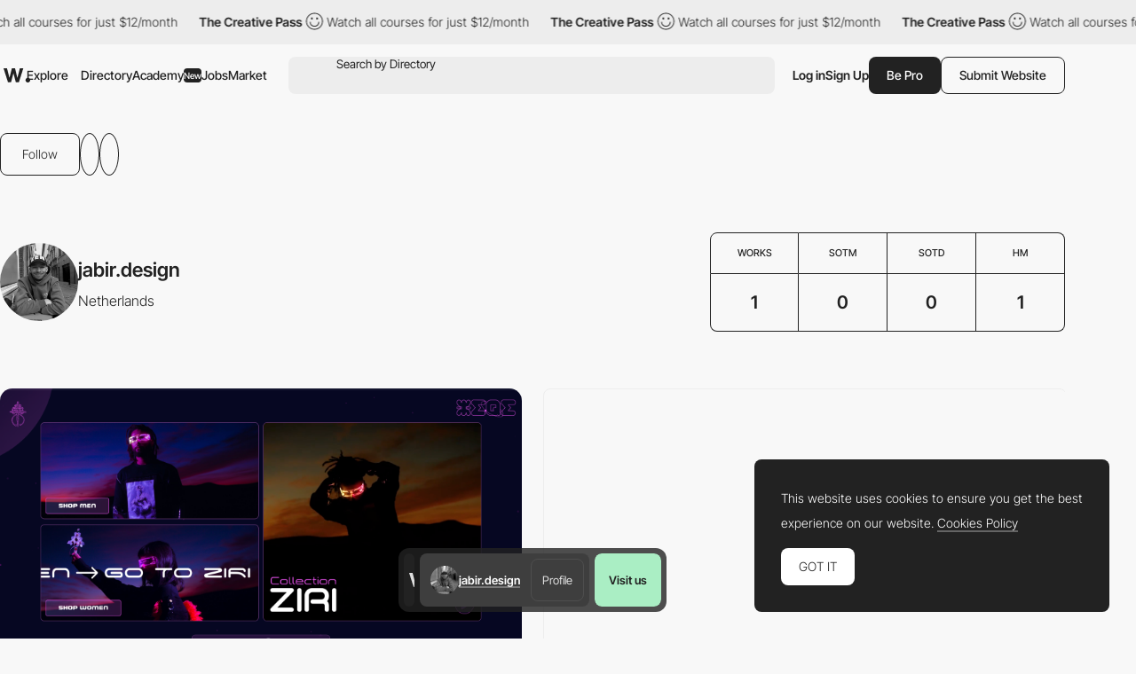

--- FILE ---
content_type: text/html; charset=utf-8
request_url: https://www.google.com/recaptcha/api2/anchor?ar=1&k=6LdYct0kAAAAAHlky5jhQhrvSRt_4vOJkzbVs2Oa&co=aHR0cDovL3d3dy5hd3d3YXJkcy5jb206ODA4MA..&hl=en&v=7gg7H51Q-naNfhmCP3_R47ho&size=invisible&anchor-ms=20000&execute-ms=30000&cb=78je6cbizo7w
body_size: 48133
content:
<!DOCTYPE HTML><html dir="ltr" lang="en"><head><meta http-equiv="Content-Type" content="text/html; charset=UTF-8">
<meta http-equiv="X-UA-Compatible" content="IE=edge">
<title>reCAPTCHA</title>
<style type="text/css">
/* cyrillic-ext */
@font-face {
  font-family: 'Roboto';
  font-style: normal;
  font-weight: 400;
  font-stretch: 100%;
  src: url(//fonts.gstatic.com/s/roboto/v48/KFO7CnqEu92Fr1ME7kSn66aGLdTylUAMa3GUBHMdazTgWw.woff2) format('woff2');
  unicode-range: U+0460-052F, U+1C80-1C8A, U+20B4, U+2DE0-2DFF, U+A640-A69F, U+FE2E-FE2F;
}
/* cyrillic */
@font-face {
  font-family: 'Roboto';
  font-style: normal;
  font-weight: 400;
  font-stretch: 100%;
  src: url(//fonts.gstatic.com/s/roboto/v48/KFO7CnqEu92Fr1ME7kSn66aGLdTylUAMa3iUBHMdazTgWw.woff2) format('woff2');
  unicode-range: U+0301, U+0400-045F, U+0490-0491, U+04B0-04B1, U+2116;
}
/* greek-ext */
@font-face {
  font-family: 'Roboto';
  font-style: normal;
  font-weight: 400;
  font-stretch: 100%;
  src: url(//fonts.gstatic.com/s/roboto/v48/KFO7CnqEu92Fr1ME7kSn66aGLdTylUAMa3CUBHMdazTgWw.woff2) format('woff2');
  unicode-range: U+1F00-1FFF;
}
/* greek */
@font-face {
  font-family: 'Roboto';
  font-style: normal;
  font-weight: 400;
  font-stretch: 100%;
  src: url(//fonts.gstatic.com/s/roboto/v48/KFO7CnqEu92Fr1ME7kSn66aGLdTylUAMa3-UBHMdazTgWw.woff2) format('woff2');
  unicode-range: U+0370-0377, U+037A-037F, U+0384-038A, U+038C, U+038E-03A1, U+03A3-03FF;
}
/* math */
@font-face {
  font-family: 'Roboto';
  font-style: normal;
  font-weight: 400;
  font-stretch: 100%;
  src: url(//fonts.gstatic.com/s/roboto/v48/KFO7CnqEu92Fr1ME7kSn66aGLdTylUAMawCUBHMdazTgWw.woff2) format('woff2');
  unicode-range: U+0302-0303, U+0305, U+0307-0308, U+0310, U+0312, U+0315, U+031A, U+0326-0327, U+032C, U+032F-0330, U+0332-0333, U+0338, U+033A, U+0346, U+034D, U+0391-03A1, U+03A3-03A9, U+03B1-03C9, U+03D1, U+03D5-03D6, U+03F0-03F1, U+03F4-03F5, U+2016-2017, U+2034-2038, U+203C, U+2040, U+2043, U+2047, U+2050, U+2057, U+205F, U+2070-2071, U+2074-208E, U+2090-209C, U+20D0-20DC, U+20E1, U+20E5-20EF, U+2100-2112, U+2114-2115, U+2117-2121, U+2123-214F, U+2190, U+2192, U+2194-21AE, U+21B0-21E5, U+21F1-21F2, U+21F4-2211, U+2213-2214, U+2216-22FF, U+2308-230B, U+2310, U+2319, U+231C-2321, U+2336-237A, U+237C, U+2395, U+239B-23B7, U+23D0, U+23DC-23E1, U+2474-2475, U+25AF, U+25B3, U+25B7, U+25BD, U+25C1, U+25CA, U+25CC, U+25FB, U+266D-266F, U+27C0-27FF, U+2900-2AFF, U+2B0E-2B11, U+2B30-2B4C, U+2BFE, U+3030, U+FF5B, U+FF5D, U+1D400-1D7FF, U+1EE00-1EEFF;
}
/* symbols */
@font-face {
  font-family: 'Roboto';
  font-style: normal;
  font-weight: 400;
  font-stretch: 100%;
  src: url(//fonts.gstatic.com/s/roboto/v48/KFO7CnqEu92Fr1ME7kSn66aGLdTylUAMaxKUBHMdazTgWw.woff2) format('woff2');
  unicode-range: U+0001-000C, U+000E-001F, U+007F-009F, U+20DD-20E0, U+20E2-20E4, U+2150-218F, U+2190, U+2192, U+2194-2199, U+21AF, U+21E6-21F0, U+21F3, U+2218-2219, U+2299, U+22C4-22C6, U+2300-243F, U+2440-244A, U+2460-24FF, U+25A0-27BF, U+2800-28FF, U+2921-2922, U+2981, U+29BF, U+29EB, U+2B00-2BFF, U+4DC0-4DFF, U+FFF9-FFFB, U+10140-1018E, U+10190-1019C, U+101A0, U+101D0-101FD, U+102E0-102FB, U+10E60-10E7E, U+1D2C0-1D2D3, U+1D2E0-1D37F, U+1F000-1F0FF, U+1F100-1F1AD, U+1F1E6-1F1FF, U+1F30D-1F30F, U+1F315, U+1F31C, U+1F31E, U+1F320-1F32C, U+1F336, U+1F378, U+1F37D, U+1F382, U+1F393-1F39F, U+1F3A7-1F3A8, U+1F3AC-1F3AF, U+1F3C2, U+1F3C4-1F3C6, U+1F3CA-1F3CE, U+1F3D4-1F3E0, U+1F3ED, U+1F3F1-1F3F3, U+1F3F5-1F3F7, U+1F408, U+1F415, U+1F41F, U+1F426, U+1F43F, U+1F441-1F442, U+1F444, U+1F446-1F449, U+1F44C-1F44E, U+1F453, U+1F46A, U+1F47D, U+1F4A3, U+1F4B0, U+1F4B3, U+1F4B9, U+1F4BB, U+1F4BF, U+1F4C8-1F4CB, U+1F4D6, U+1F4DA, U+1F4DF, U+1F4E3-1F4E6, U+1F4EA-1F4ED, U+1F4F7, U+1F4F9-1F4FB, U+1F4FD-1F4FE, U+1F503, U+1F507-1F50B, U+1F50D, U+1F512-1F513, U+1F53E-1F54A, U+1F54F-1F5FA, U+1F610, U+1F650-1F67F, U+1F687, U+1F68D, U+1F691, U+1F694, U+1F698, U+1F6AD, U+1F6B2, U+1F6B9-1F6BA, U+1F6BC, U+1F6C6-1F6CF, U+1F6D3-1F6D7, U+1F6E0-1F6EA, U+1F6F0-1F6F3, U+1F6F7-1F6FC, U+1F700-1F7FF, U+1F800-1F80B, U+1F810-1F847, U+1F850-1F859, U+1F860-1F887, U+1F890-1F8AD, U+1F8B0-1F8BB, U+1F8C0-1F8C1, U+1F900-1F90B, U+1F93B, U+1F946, U+1F984, U+1F996, U+1F9E9, U+1FA00-1FA6F, U+1FA70-1FA7C, U+1FA80-1FA89, U+1FA8F-1FAC6, U+1FACE-1FADC, U+1FADF-1FAE9, U+1FAF0-1FAF8, U+1FB00-1FBFF;
}
/* vietnamese */
@font-face {
  font-family: 'Roboto';
  font-style: normal;
  font-weight: 400;
  font-stretch: 100%;
  src: url(//fonts.gstatic.com/s/roboto/v48/KFO7CnqEu92Fr1ME7kSn66aGLdTylUAMa3OUBHMdazTgWw.woff2) format('woff2');
  unicode-range: U+0102-0103, U+0110-0111, U+0128-0129, U+0168-0169, U+01A0-01A1, U+01AF-01B0, U+0300-0301, U+0303-0304, U+0308-0309, U+0323, U+0329, U+1EA0-1EF9, U+20AB;
}
/* latin-ext */
@font-face {
  font-family: 'Roboto';
  font-style: normal;
  font-weight: 400;
  font-stretch: 100%;
  src: url(//fonts.gstatic.com/s/roboto/v48/KFO7CnqEu92Fr1ME7kSn66aGLdTylUAMa3KUBHMdazTgWw.woff2) format('woff2');
  unicode-range: U+0100-02BA, U+02BD-02C5, U+02C7-02CC, U+02CE-02D7, U+02DD-02FF, U+0304, U+0308, U+0329, U+1D00-1DBF, U+1E00-1E9F, U+1EF2-1EFF, U+2020, U+20A0-20AB, U+20AD-20C0, U+2113, U+2C60-2C7F, U+A720-A7FF;
}
/* latin */
@font-face {
  font-family: 'Roboto';
  font-style: normal;
  font-weight: 400;
  font-stretch: 100%;
  src: url(//fonts.gstatic.com/s/roboto/v48/KFO7CnqEu92Fr1ME7kSn66aGLdTylUAMa3yUBHMdazQ.woff2) format('woff2');
  unicode-range: U+0000-00FF, U+0131, U+0152-0153, U+02BB-02BC, U+02C6, U+02DA, U+02DC, U+0304, U+0308, U+0329, U+2000-206F, U+20AC, U+2122, U+2191, U+2193, U+2212, U+2215, U+FEFF, U+FFFD;
}
/* cyrillic-ext */
@font-face {
  font-family: 'Roboto';
  font-style: normal;
  font-weight: 500;
  font-stretch: 100%;
  src: url(//fonts.gstatic.com/s/roboto/v48/KFO7CnqEu92Fr1ME7kSn66aGLdTylUAMa3GUBHMdazTgWw.woff2) format('woff2');
  unicode-range: U+0460-052F, U+1C80-1C8A, U+20B4, U+2DE0-2DFF, U+A640-A69F, U+FE2E-FE2F;
}
/* cyrillic */
@font-face {
  font-family: 'Roboto';
  font-style: normal;
  font-weight: 500;
  font-stretch: 100%;
  src: url(//fonts.gstatic.com/s/roboto/v48/KFO7CnqEu92Fr1ME7kSn66aGLdTylUAMa3iUBHMdazTgWw.woff2) format('woff2');
  unicode-range: U+0301, U+0400-045F, U+0490-0491, U+04B0-04B1, U+2116;
}
/* greek-ext */
@font-face {
  font-family: 'Roboto';
  font-style: normal;
  font-weight: 500;
  font-stretch: 100%;
  src: url(//fonts.gstatic.com/s/roboto/v48/KFO7CnqEu92Fr1ME7kSn66aGLdTylUAMa3CUBHMdazTgWw.woff2) format('woff2');
  unicode-range: U+1F00-1FFF;
}
/* greek */
@font-face {
  font-family: 'Roboto';
  font-style: normal;
  font-weight: 500;
  font-stretch: 100%;
  src: url(//fonts.gstatic.com/s/roboto/v48/KFO7CnqEu92Fr1ME7kSn66aGLdTylUAMa3-UBHMdazTgWw.woff2) format('woff2');
  unicode-range: U+0370-0377, U+037A-037F, U+0384-038A, U+038C, U+038E-03A1, U+03A3-03FF;
}
/* math */
@font-face {
  font-family: 'Roboto';
  font-style: normal;
  font-weight: 500;
  font-stretch: 100%;
  src: url(//fonts.gstatic.com/s/roboto/v48/KFO7CnqEu92Fr1ME7kSn66aGLdTylUAMawCUBHMdazTgWw.woff2) format('woff2');
  unicode-range: U+0302-0303, U+0305, U+0307-0308, U+0310, U+0312, U+0315, U+031A, U+0326-0327, U+032C, U+032F-0330, U+0332-0333, U+0338, U+033A, U+0346, U+034D, U+0391-03A1, U+03A3-03A9, U+03B1-03C9, U+03D1, U+03D5-03D6, U+03F0-03F1, U+03F4-03F5, U+2016-2017, U+2034-2038, U+203C, U+2040, U+2043, U+2047, U+2050, U+2057, U+205F, U+2070-2071, U+2074-208E, U+2090-209C, U+20D0-20DC, U+20E1, U+20E5-20EF, U+2100-2112, U+2114-2115, U+2117-2121, U+2123-214F, U+2190, U+2192, U+2194-21AE, U+21B0-21E5, U+21F1-21F2, U+21F4-2211, U+2213-2214, U+2216-22FF, U+2308-230B, U+2310, U+2319, U+231C-2321, U+2336-237A, U+237C, U+2395, U+239B-23B7, U+23D0, U+23DC-23E1, U+2474-2475, U+25AF, U+25B3, U+25B7, U+25BD, U+25C1, U+25CA, U+25CC, U+25FB, U+266D-266F, U+27C0-27FF, U+2900-2AFF, U+2B0E-2B11, U+2B30-2B4C, U+2BFE, U+3030, U+FF5B, U+FF5D, U+1D400-1D7FF, U+1EE00-1EEFF;
}
/* symbols */
@font-face {
  font-family: 'Roboto';
  font-style: normal;
  font-weight: 500;
  font-stretch: 100%;
  src: url(//fonts.gstatic.com/s/roboto/v48/KFO7CnqEu92Fr1ME7kSn66aGLdTylUAMaxKUBHMdazTgWw.woff2) format('woff2');
  unicode-range: U+0001-000C, U+000E-001F, U+007F-009F, U+20DD-20E0, U+20E2-20E4, U+2150-218F, U+2190, U+2192, U+2194-2199, U+21AF, U+21E6-21F0, U+21F3, U+2218-2219, U+2299, U+22C4-22C6, U+2300-243F, U+2440-244A, U+2460-24FF, U+25A0-27BF, U+2800-28FF, U+2921-2922, U+2981, U+29BF, U+29EB, U+2B00-2BFF, U+4DC0-4DFF, U+FFF9-FFFB, U+10140-1018E, U+10190-1019C, U+101A0, U+101D0-101FD, U+102E0-102FB, U+10E60-10E7E, U+1D2C0-1D2D3, U+1D2E0-1D37F, U+1F000-1F0FF, U+1F100-1F1AD, U+1F1E6-1F1FF, U+1F30D-1F30F, U+1F315, U+1F31C, U+1F31E, U+1F320-1F32C, U+1F336, U+1F378, U+1F37D, U+1F382, U+1F393-1F39F, U+1F3A7-1F3A8, U+1F3AC-1F3AF, U+1F3C2, U+1F3C4-1F3C6, U+1F3CA-1F3CE, U+1F3D4-1F3E0, U+1F3ED, U+1F3F1-1F3F3, U+1F3F5-1F3F7, U+1F408, U+1F415, U+1F41F, U+1F426, U+1F43F, U+1F441-1F442, U+1F444, U+1F446-1F449, U+1F44C-1F44E, U+1F453, U+1F46A, U+1F47D, U+1F4A3, U+1F4B0, U+1F4B3, U+1F4B9, U+1F4BB, U+1F4BF, U+1F4C8-1F4CB, U+1F4D6, U+1F4DA, U+1F4DF, U+1F4E3-1F4E6, U+1F4EA-1F4ED, U+1F4F7, U+1F4F9-1F4FB, U+1F4FD-1F4FE, U+1F503, U+1F507-1F50B, U+1F50D, U+1F512-1F513, U+1F53E-1F54A, U+1F54F-1F5FA, U+1F610, U+1F650-1F67F, U+1F687, U+1F68D, U+1F691, U+1F694, U+1F698, U+1F6AD, U+1F6B2, U+1F6B9-1F6BA, U+1F6BC, U+1F6C6-1F6CF, U+1F6D3-1F6D7, U+1F6E0-1F6EA, U+1F6F0-1F6F3, U+1F6F7-1F6FC, U+1F700-1F7FF, U+1F800-1F80B, U+1F810-1F847, U+1F850-1F859, U+1F860-1F887, U+1F890-1F8AD, U+1F8B0-1F8BB, U+1F8C0-1F8C1, U+1F900-1F90B, U+1F93B, U+1F946, U+1F984, U+1F996, U+1F9E9, U+1FA00-1FA6F, U+1FA70-1FA7C, U+1FA80-1FA89, U+1FA8F-1FAC6, U+1FACE-1FADC, U+1FADF-1FAE9, U+1FAF0-1FAF8, U+1FB00-1FBFF;
}
/* vietnamese */
@font-face {
  font-family: 'Roboto';
  font-style: normal;
  font-weight: 500;
  font-stretch: 100%;
  src: url(//fonts.gstatic.com/s/roboto/v48/KFO7CnqEu92Fr1ME7kSn66aGLdTylUAMa3OUBHMdazTgWw.woff2) format('woff2');
  unicode-range: U+0102-0103, U+0110-0111, U+0128-0129, U+0168-0169, U+01A0-01A1, U+01AF-01B0, U+0300-0301, U+0303-0304, U+0308-0309, U+0323, U+0329, U+1EA0-1EF9, U+20AB;
}
/* latin-ext */
@font-face {
  font-family: 'Roboto';
  font-style: normal;
  font-weight: 500;
  font-stretch: 100%;
  src: url(//fonts.gstatic.com/s/roboto/v48/KFO7CnqEu92Fr1ME7kSn66aGLdTylUAMa3KUBHMdazTgWw.woff2) format('woff2');
  unicode-range: U+0100-02BA, U+02BD-02C5, U+02C7-02CC, U+02CE-02D7, U+02DD-02FF, U+0304, U+0308, U+0329, U+1D00-1DBF, U+1E00-1E9F, U+1EF2-1EFF, U+2020, U+20A0-20AB, U+20AD-20C0, U+2113, U+2C60-2C7F, U+A720-A7FF;
}
/* latin */
@font-face {
  font-family: 'Roboto';
  font-style: normal;
  font-weight: 500;
  font-stretch: 100%;
  src: url(//fonts.gstatic.com/s/roboto/v48/KFO7CnqEu92Fr1ME7kSn66aGLdTylUAMa3yUBHMdazQ.woff2) format('woff2');
  unicode-range: U+0000-00FF, U+0131, U+0152-0153, U+02BB-02BC, U+02C6, U+02DA, U+02DC, U+0304, U+0308, U+0329, U+2000-206F, U+20AC, U+2122, U+2191, U+2193, U+2212, U+2215, U+FEFF, U+FFFD;
}
/* cyrillic-ext */
@font-face {
  font-family: 'Roboto';
  font-style: normal;
  font-weight: 900;
  font-stretch: 100%;
  src: url(//fonts.gstatic.com/s/roboto/v48/KFO7CnqEu92Fr1ME7kSn66aGLdTylUAMa3GUBHMdazTgWw.woff2) format('woff2');
  unicode-range: U+0460-052F, U+1C80-1C8A, U+20B4, U+2DE0-2DFF, U+A640-A69F, U+FE2E-FE2F;
}
/* cyrillic */
@font-face {
  font-family: 'Roboto';
  font-style: normal;
  font-weight: 900;
  font-stretch: 100%;
  src: url(//fonts.gstatic.com/s/roboto/v48/KFO7CnqEu92Fr1ME7kSn66aGLdTylUAMa3iUBHMdazTgWw.woff2) format('woff2');
  unicode-range: U+0301, U+0400-045F, U+0490-0491, U+04B0-04B1, U+2116;
}
/* greek-ext */
@font-face {
  font-family: 'Roboto';
  font-style: normal;
  font-weight: 900;
  font-stretch: 100%;
  src: url(//fonts.gstatic.com/s/roboto/v48/KFO7CnqEu92Fr1ME7kSn66aGLdTylUAMa3CUBHMdazTgWw.woff2) format('woff2');
  unicode-range: U+1F00-1FFF;
}
/* greek */
@font-face {
  font-family: 'Roboto';
  font-style: normal;
  font-weight: 900;
  font-stretch: 100%;
  src: url(//fonts.gstatic.com/s/roboto/v48/KFO7CnqEu92Fr1ME7kSn66aGLdTylUAMa3-UBHMdazTgWw.woff2) format('woff2');
  unicode-range: U+0370-0377, U+037A-037F, U+0384-038A, U+038C, U+038E-03A1, U+03A3-03FF;
}
/* math */
@font-face {
  font-family: 'Roboto';
  font-style: normal;
  font-weight: 900;
  font-stretch: 100%;
  src: url(//fonts.gstatic.com/s/roboto/v48/KFO7CnqEu92Fr1ME7kSn66aGLdTylUAMawCUBHMdazTgWw.woff2) format('woff2');
  unicode-range: U+0302-0303, U+0305, U+0307-0308, U+0310, U+0312, U+0315, U+031A, U+0326-0327, U+032C, U+032F-0330, U+0332-0333, U+0338, U+033A, U+0346, U+034D, U+0391-03A1, U+03A3-03A9, U+03B1-03C9, U+03D1, U+03D5-03D6, U+03F0-03F1, U+03F4-03F5, U+2016-2017, U+2034-2038, U+203C, U+2040, U+2043, U+2047, U+2050, U+2057, U+205F, U+2070-2071, U+2074-208E, U+2090-209C, U+20D0-20DC, U+20E1, U+20E5-20EF, U+2100-2112, U+2114-2115, U+2117-2121, U+2123-214F, U+2190, U+2192, U+2194-21AE, U+21B0-21E5, U+21F1-21F2, U+21F4-2211, U+2213-2214, U+2216-22FF, U+2308-230B, U+2310, U+2319, U+231C-2321, U+2336-237A, U+237C, U+2395, U+239B-23B7, U+23D0, U+23DC-23E1, U+2474-2475, U+25AF, U+25B3, U+25B7, U+25BD, U+25C1, U+25CA, U+25CC, U+25FB, U+266D-266F, U+27C0-27FF, U+2900-2AFF, U+2B0E-2B11, U+2B30-2B4C, U+2BFE, U+3030, U+FF5B, U+FF5D, U+1D400-1D7FF, U+1EE00-1EEFF;
}
/* symbols */
@font-face {
  font-family: 'Roboto';
  font-style: normal;
  font-weight: 900;
  font-stretch: 100%;
  src: url(//fonts.gstatic.com/s/roboto/v48/KFO7CnqEu92Fr1ME7kSn66aGLdTylUAMaxKUBHMdazTgWw.woff2) format('woff2');
  unicode-range: U+0001-000C, U+000E-001F, U+007F-009F, U+20DD-20E0, U+20E2-20E4, U+2150-218F, U+2190, U+2192, U+2194-2199, U+21AF, U+21E6-21F0, U+21F3, U+2218-2219, U+2299, U+22C4-22C6, U+2300-243F, U+2440-244A, U+2460-24FF, U+25A0-27BF, U+2800-28FF, U+2921-2922, U+2981, U+29BF, U+29EB, U+2B00-2BFF, U+4DC0-4DFF, U+FFF9-FFFB, U+10140-1018E, U+10190-1019C, U+101A0, U+101D0-101FD, U+102E0-102FB, U+10E60-10E7E, U+1D2C0-1D2D3, U+1D2E0-1D37F, U+1F000-1F0FF, U+1F100-1F1AD, U+1F1E6-1F1FF, U+1F30D-1F30F, U+1F315, U+1F31C, U+1F31E, U+1F320-1F32C, U+1F336, U+1F378, U+1F37D, U+1F382, U+1F393-1F39F, U+1F3A7-1F3A8, U+1F3AC-1F3AF, U+1F3C2, U+1F3C4-1F3C6, U+1F3CA-1F3CE, U+1F3D4-1F3E0, U+1F3ED, U+1F3F1-1F3F3, U+1F3F5-1F3F7, U+1F408, U+1F415, U+1F41F, U+1F426, U+1F43F, U+1F441-1F442, U+1F444, U+1F446-1F449, U+1F44C-1F44E, U+1F453, U+1F46A, U+1F47D, U+1F4A3, U+1F4B0, U+1F4B3, U+1F4B9, U+1F4BB, U+1F4BF, U+1F4C8-1F4CB, U+1F4D6, U+1F4DA, U+1F4DF, U+1F4E3-1F4E6, U+1F4EA-1F4ED, U+1F4F7, U+1F4F9-1F4FB, U+1F4FD-1F4FE, U+1F503, U+1F507-1F50B, U+1F50D, U+1F512-1F513, U+1F53E-1F54A, U+1F54F-1F5FA, U+1F610, U+1F650-1F67F, U+1F687, U+1F68D, U+1F691, U+1F694, U+1F698, U+1F6AD, U+1F6B2, U+1F6B9-1F6BA, U+1F6BC, U+1F6C6-1F6CF, U+1F6D3-1F6D7, U+1F6E0-1F6EA, U+1F6F0-1F6F3, U+1F6F7-1F6FC, U+1F700-1F7FF, U+1F800-1F80B, U+1F810-1F847, U+1F850-1F859, U+1F860-1F887, U+1F890-1F8AD, U+1F8B0-1F8BB, U+1F8C0-1F8C1, U+1F900-1F90B, U+1F93B, U+1F946, U+1F984, U+1F996, U+1F9E9, U+1FA00-1FA6F, U+1FA70-1FA7C, U+1FA80-1FA89, U+1FA8F-1FAC6, U+1FACE-1FADC, U+1FADF-1FAE9, U+1FAF0-1FAF8, U+1FB00-1FBFF;
}
/* vietnamese */
@font-face {
  font-family: 'Roboto';
  font-style: normal;
  font-weight: 900;
  font-stretch: 100%;
  src: url(//fonts.gstatic.com/s/roboto/v48/KFO7CnqEu92Fr1ME7kSn66aGLdTylUAMa3OUBHMdazTgWw.woff2) format('woff2');
  unicode-range: U+0102-0103, U+0110-0111, U+0128-0129, U+0168-0169, U+01A0-01A1, U+01AF-01B0, U+0300-0301, U+0303-0304, U+0308-0309, U+0323, U+0329, U+1EA0-1EF9, U+20AB;
}
/* latin-ext */
@font-face {
  font-family: 'Roboto';
  font-style: normal;
  font-weight: 900;
  font-stretch: 100%;
  src: url(//fonts.gstatic.com/s/roboto/v48/KFO7CnqEu92Fr1ME7kSn66aGLdTylUAMa3KUBHMdazTgWw.woff2) format('woff2');
  unicode-range: U+0100-02BA, U+02BD-02C5, U+02C7-02CC, U+02CE-02D7, U+02DD-02FF, U+0304, U+0308, U+0329, U+1D00-1DBF, U+1E00-1E9F, U+1EF2-1EFF, U+2020, U+20A0-20AB, U+20AD-20C0, U+2113, U+2C60-2C7F, U+A720-A7FF;
}
/* latin */
@font-face {
  font-family: 'Roboto';
  font-style: normal;
  font-weight: 900;
  font-stretch: 100%;
  src: url(//fonts.gstatic.com/s/roboto/v48/KFO7CnqEu92Fr1ME7kSn66aGLdTylUAMa3yUBHMdazQ.woff2) format('woff2');
  unicode-range: U+0000-00FF, U+0131, U+0152-0153, U+02BB-02BC, U+02C6, U+02DA, U+02DC, U+0304, U+0308, U+0329, U+2000-206F, U+20AC, U+2122, U+2191, U+2193, U+2212, U+2215, U+FEFF, U+FFFD;
}

</style>
<link rel="stylesheet" type="text/css" href="https://www.gstatic.com/recaptcha/releases/7gg7H51Q-naNfhmCP3_R47ho/styles__ltr.css">
<script nonce="03n8Kl409iXr4T9PbZysng" type="text/javascript">window['__recaptcha_api'] = 'https://www.google.com/recaptcha/api2/';</script>
<script type="text/javascript" src="https://www.gstatic.com/recaptcha/releases/7gg7H51Q-naNfhmCP3_R47ho/recaptcha__en.js" nonce="03n8Kl409iXr4T9PbZysng">
      
    </script></head>
<body><div id="rc-anchor-alert" class="rc-anchor-alert"></div>
<input type="hidden" id="recaptcha-token" value="[base64]">
<script type="text/javascript" nonce="03n8Kl409iXr4T9PbZysng">
      recaptcha.anchor.Main.init("[\x22ainput\x22,[\x22bgdata\x22,\x22\x22,\[base64]/[base64]/UltIKytdPWE6KGE8MjA0OD9SW0grK109YT4+NnwxOTI6KChhJjY0NTEyKT09NTUyOTYmJnErMTxoLmxlbmd0aCYmKGguY2hhckNvZGVBdChxKzEpJjY0NTEyKT09NTYzMjA/[base64]/MjU1OlI/[base64]/[base64]/[base64]/[base64]/[base64]/[base64]/[base64]/[base64]/[base64]/[base64]\x22,\[base64]\\u003d\x22,\x22eXrCj8ORwr/Ds8KIFG/DmcOdwpXCsVplTFXCsMO/FcKOM3fDq8O0EsOROlfDsMOdDcKvWxPDi8KeMcODw7wjw7NGwrbCpcO8B8K0w6omw4paSE/CqsO/VsKpwrDCusO7wql9w4PCqcOhZUovwqfDmcO0wrx5w4nDtMKIw78BwoDCv2rDondWDAdTw7Iiwq/ClUvCqyTCkEdfdUEpWMOaEMOcwpHClD/DkCfCnsOoX088e8KzTDExw4cXR2RXwpIlwoTCgMKxw7XDtcOjUzRGw5nCnsOxw6NtM8K5NgbCgMOnw5g/wrI/QDTDtsOmLxlgNAnDvT/ChQ4Dw6ITwoomKsOMwox1RMOVw5kMWsOFw4Q2NEsWPyZiwoLCpTYPeXjCmmAEPcKxSCEnJ1hdRgFlNsOLw4jCucKKw5Fyw6EKVMKCJcOYwoBfwqHDi8OfMBwgLB3DncOLw7l+dcOTwpbCrFZfw7nDkwHChsKiIsKVw6xHEFM7DB9dwpl/ahLDncKpHcO2eMKxQsK0wrzDp8O8aFh0FAHCrsO3X2/CikfDgRAWw4tvGMOdwr1jw5rCu21vw6HDqcKzwrhEMcKkwofCg1/Dg8KJw6ZACyoVwrDCqMO0wqPCugQ5SWkzHXPCp8KUwr/CuMOywrpEw6Ilw77CoMOZw7VceV/[base64]/w7Q1N8OFwqIRBD3DmsKVQsOAw6XDnsOcwqLCrB/DqsOHw615H8ORcMO6fA7Cvh7CgMKQE2TDk8KKMcKUAUjDh8O8OBcMw4PDjsKfBsOmIkzCgxvDiMK6wqvDmFkdXUg/[base64]/[base64]/DshE7PMO5w4fChUlkCsOuw47DusOoEsKrw7XCicOpw7VPSE1NwpoTBsKcw7/Dv1sjwq3DuFbCmyTDlMKMw54fNMK+wrR3KC5bw5jDsFlIa0cpQsKxXcOVXBvCi2nCi00JLTcpw47Cr1YZN8K/UMK2chDDn19aBMKhw5sUeMONwoNQccKdwo/CpUsjUktZBnVcRsOTw5PDp8KOcMKEw6F+w6nCmhbCsgR1w7XCpFTCnsKCwrZHwrfDthfCuFM/[base64]/[base64]/Co8OIT8ONRMOUecOZw7zCn8OTw4JTw7lVHDLDgl8lSm1IwqBFWcKgw5gTwoPDhkIpAcKJYj1JVcO/wqrDii1Nwo9lLFfCqwTCqQLDqkbDnMKUMsKZwqYmHxxNw5pcw5RJwp5Dag7CpcO5ah/DkQZqIcK9w4HCkxN1RVXDmQ7CvsKgwoMJwrEoLhxse8KwwrtFw5d9w6tIWz0ddsOTwrNnw7/DusO7C8OsUXRVVsOcHj1tVjDDp8OuFcOgN8OWdsKow4jCvsOQw4c4w7APw63CoFJtSVlEwqDDmsKJwqRuw5YJalYDw73Dn0XDusOEcmDCq8ORw5bClgXCmV7Dg8KeBsOMZsO5asKQwpNgwqBvPFXCocOTXMOyPxd4bsKqGcKGw7PCjcO8w5tsRGzCrsOWwp9XYcKsw7/[base64]/CtcO/EG5Bw5hufRnDq8K/wpUBw5UgIsKDw5kVw4/CkcKsw55NO3BzCDHDkMKZOyvCpsKUw7bCnMKhw5g2CMO2WSl+ejDDpcOuwp9XHlbCuMK9wqpeRxNmwpkdFFnCpgjCq0g/w4vDoW/CncKrGMKAwo8ww4sJazUEXzNyw6vDtRVQw6XCo17CrCtrZgPCnMOqZELCv8OBfcOXwqI3wqzCmVJDwpAqw7BDw6bCkcOXaHjCpMKvw6vDqW/DkMOMw6bDlcKrXcKvw6fDgRIMHsO2w7tWHjsvwofDjjvDpQoYC1/[base64]/DlG3Cv8K+w4IUw4TCkFLCvT1aU0tZIFbCncK4wq9ywofDgCrDlMOFwoQWw6fDicKXNcK1AsOVNGPCowYhw5nCrcOawqnDp8ObAMKzBCUCwo05CBnDucOhwoE/w7HDin3DrG/ChMOXesOBw5AAw4hlbk/Ct1rDtApJLirCsnvDi8KbES7DqFd8w4nCv8OSw7vCjzc5w6BLK3LCgTFRw4PDjMOTBMOTYjkTVmzCkh7CncOqwovDjsK4wpPDm8Odwq9Zw6vCoMOUWgIwwrxuwqDCtVzDsMO4w4J0d8K2w6QmAMOpwrl4w6sDZHnDi8KTRMOMcsOGw6nDl8OawpNIUEcnw6LDrmx/TFnCrcK0Ix1rwp7Dp8KUwrIfV8OFNWAXO8KQXcOkwqPChcOsJcOVwqLCtMKCY8KxZMOnSgJcw4w2VTA5bcO1OlZXWhjCqMKDw54ecWF7IsKqw7DCgDAKch9YJcKzw5/[base64]/Dt8OPF8KWwrrCgl/DjH/ChcOsw6zDqmRoZsOew4XChMO3TcO7w7Z1wqDDtsOSG8OMRsOUw47DtMOOP1A9wp49AsKZFMKtw4TDhsK8STNrF8OQTcOew4wgwo/DiMO+D8KJcsKbJmvDscK1wq9kXcKGPyJkEsObw69ZwqoTVMOOMcOOwqNewq4Zw7nDlcOwWAjDocOowrUzOjTDh8O3F8O2cg7CpkjCsMObR1sVOcKOM8KyAmUqWcOZLcOjVMK6B8ODEwQ3WEIJbsORGUI/ZyLCuW5Dw4Z8dQpdQsO8QmfCnWxcw6cqw59fcVFfw47CmMKde0hpwot8w69rwojDiTXDvhHDmMKpYQrCtU7CocOeJ8KGw6IGJ8KrKVnDsMOaw4TChx/DjWDDjng2w7nCk2vDjcOhWcO5aiF/J3/CvMKNwodgwqlAw6tuwo/DiMOyLMOxeMOEwpghRSRgCMO+EGxrwo9aRBMcwp8kw7FaEDcOExtRwr/DoHjDgW3DhcO6wrwnwpvCijrDnMOvaX/[base64]/OMKtwqoVYGHDl8OHfsOVOMOQVU7DucOYw4XCr8OZNHbDqyxGw5Mpw6zDvcKJw49Kwp5lw6LCocOHwpsjw4cbw6oGwrHDmMKKwrvCnlHCjcOpfA7DsELDoz/CuwTDjcObOMK5QsOuwpHCh8ODZzPCqsK7w7Y3TjzCk8Ohe8OUGcOzYcKvM3TCoxvDvT/[base64]/WsKEwrxkBEzCpMKjH8KjwrLDksKVwpfClMKYwrsbwoJzwq/Cmx0RCEMrAsKRwq5xw5tdwo8FwrXCl8OyRsKGA8OkSkVgckwEw7J8EsKoSMOoQsOAwp8Bw4EzwrfCkBNTFMOYw4vDnsOBwq4BwrvCtH7DlcOZSMKRKXASUlLCmMOiwoLDs8Kuw4HCihXDnWI9wrAcf8KQwrfDvmTCksK1QMK/dATDnMOCRE1SwoTDksKOURDCghokw6nDs3gjFVlTNWxkwrJARRBFwqrCh05WKFDDq1vDscOlwppQwqnCk8KtNcKFw4YawpLDsgwqwofCnXbCiw4mw6Iiw7USZ8Kid8KMecKlwpt9w6HCvVh5w6nDgTVlw5oCw7FtJcOow4ItIsKvNMOzw5tpJsKdPUjDth/CgMKmw6oiRsOfwo/DhjrDlsOEb8OwFMKqwogBVBl9wrdqwrDCh8OAwqFmw61+EExfFjzCtcKHVMKvw53CisK0w7lswoUHPMKVA3/ChcK6w5nCosODwq8eMsKPWCjCoMKywprDqW5wFMK2FwfDilPCkMOpJU0Ew71OO8O5wrHCpmVTIVpwwrfCsk/CjMKrw6vCgmTClMODEmjDj3YrwqhDw7LDhRPDrsOZw5zDm8KaVkR6FsOiAC5sw4TDksK+VXwDwrpIwoTCrcKcOFM1H8OqwrgBI8KZNSYrwp3ClcOFwphlFcOtecK6wpM2w6gaWcO8w4ASw5jCmcOlERbCisK8woBOw5Rgw5XCgsK/NwBVLsKOGMKPTSjDlg/DqsOnw7cmwrE4woTCr3V5TFfCosO3wrzDmsKZwrjCiiABR04Mw7p0w4nCtWksPibDsiTCoMKHw77CjSjClsOqVFPCsMKFGCbDlcOkwpQ3VsO/[base64]/[base64]/Cl23CqUbChMOWGz/Cl8Kgd3PDpMOkUMKrdcKcXsOQw4HDg3HDjMOxwo0YOMKWdcO5MwANPMOAw7/CrMKiw5wmwp7DkRfCmsODegfDnMK0ZX9swonDi8KowpsbwobCtm3Ch8Ocw4d6wprDt8KAPsKBw40ZVk4RMX7CncKyG8OVw63CpVjDtcOXwrnCvcKxw6vDkw0JfTjDjRPDoUMoQFdxwoozC8KbMXUJw4TCgDvCtwnCv8KRW8OtwoYQAsOvw5LChj/[base64]/Cm8KlwoDDqsOvdT5heQcvCAw0UH3CuMOXKycfwrPDsyDDmMOKN3Zww74pwoUAwpPCjcKewoR8R2kNJcOZeXZqw5s5IMKcewDDq8Oyw4Nhw6XCocOJRcOhwpLCkE/CqEJMwo3Dp8Obw4rDoVPDjMOXwp7CosO7K8KUNsKTQcKPwo7ChsOfRcOUw5XCu8OLw48XGhjDr0vCr2pHw6VEDsOhwot8JMOIw6hzYMKDRcK4wrEcw5RbWQfDicKRSi/CqjHCvx/DlsOoLMOZwoM5wq/DgTF8PBYjwpFKwqksSMKrZEfDgTFOXVXDlsKZwoV+XsKOdMKbwpwBVMOAw601JWQtw4HDjsOZJgDDusOqw5zCncKwa3MIw5thPUBXG13CoSQ2SHViwoDDuRQFTmh/WcO7woTCqMKfwr3DpWN7LyHCj8KJK8KZBMOMw7DCnjo+w5c0WHPDiVYVwqfCpgpAw5DDiQvCm8OYf8Kbw7U4w5ppwrkSw5J8wp9nw4rCjS0DIsKQacOyKDXCmE3CpmE+fBY5wqkRw40fw6Rmw4JLwpXDtMK9YcOkwqjCiU0Pw5USwoTCthsGwq0bw47Ci8O/[base64]/DsX0nfMKoPFo+GGjDicO6wqjCq8OHFsKqJl8Tw4V7Vj3DmsOmY2XCqcOKEcKif3LCssKINg4/YcKmRTfCgMKXbMK/wonDmxF2wrDDk0IDdcK6HsOBWgJwwpPDljVbw4EGDR0XMWcXJ8KCdxobw70Ow4/[base64]/DsHvCl8O/[base64]/w4HDncKmFcOxwq7Cl2gdw4HCm0cxwq1+wpspwqIED8O4EsOcwposQcO8wqwQZDF1wpgIHRh4w5gGfMK9wqfCkkrCjcKHwrTCpG/ChCLCksOiaMOsYcK0wqoHwrcXP8KYwpwEZ8Ouw6www5vDiRfDhUhPbSPDiCoaBsKhwr7CicO7Z0jDsWhowrJgw4towr7DjEgyXy7DtsKWwpxewqbDt8KAwoE/F1NgwqzCp8OtwpbDlMOAwpgVAsKjwovDssKhY8OhKMOkVDh5G8Oow7bCiy88wrPDk3ITw7cZw5XDrWkTXcODJMOJcsOVScKIw7lBUMKBHGvDisKzacKbw70vSG/DrsK5w53Dji/DoEwpKi8sFn83wrHDnEDDsR3DkcO+IXHDiwbDskLCox3Cl8KRwpoNw4I7aUYBworCn1opwoDDhcOGwozDl3oWw4LCs1wMXhx/w712W8KCw6vCtTvCnmDChsO6w7IOwpxOXMOnw7zChgc0w6cHN1oawpVHDAAccEB3w4RzUsKaTMK2Bm8oBMKtbG3CqXnClSbDi8K/[base64]/w5fDlcKGCcKkGkTDtcOowolkwrbDl8KIwoPCrsKQa8ODAgUUw4A5aMKJJMO1PR8IwrUFHSHDiW06NGUlw7TCr8KdwqAiwofDt8OGBxzChHrDv8K7McOXwpnCj3DCuMK4T8ORB8KLTCl+w4gZaMKoFsO5aMK5wqzDjg/DosOGw7ARLcOzGxjDvURmw4ESUMOtNCVHc8OGwqREcgDCpnDDpWbCqQ7Cu2FBwrA6w53DgxjCgjcLwqxSw4DCtBfDt8O6V1/[base64]/[base64]/DtlzDm8K9VR8EBzfCujJVw7MmRcK2w7TDkg5rw5o4w6fDllHDr3nDumXDrMKhw55YH8KAQ8KNw45sw4HDug3CssOPw6vCqsOkVcKCVMOMLTY8wrzCrAjChx/DlHwgw4Nfw5bClsOBw7d/J8KZRcKIw6DDrMKoKMKzwpzDn0LClXvDvDnDmkUuw4ZjR8OVw5ZlXwoIwrvDgwV6dxzCnHPCisOhMnNpw5nDsTzDp0xqw5RXwobDjsOaw75OJcOlB8KeX8OrwrgjwrPCvzwQJ8KMAcKPw5PDnMKKwr/[base64]/[base64]/DrX8aVgrCvn08GcK0Wld1wpnCoy7CvX0Bw4Zzw7dyGSzDsMK/O1dPJzNSw6DDiS12wp3DuMKiRADCqcOQw5nDq2HDsn/Cj8KmwrLCt8KAw6ctMcO9w4vDmhnCpWPCp2zCtANgwo9Iw5XDgg/[base64]/DtMOlw7o9w4IIBkXCrsO5VcOJw5QjPMKOwplYciTDgcOWY8O4ZsOsfRzCsGPCmybDlmXCocK8KcK/LsOUU3TDkwXDizPDpcO7wpPCqcK9w74vV8Omwq8ZNhjCs3rCmX3ChFHDpRYXKVrDl8OHw4zDo8KPwpfCmkRzRFTCtUdnScKQwqXCt8KlwrvDvwHDjRpcUBUWdENHT3/DuGLCr8OfwoLCpMKuKMO+wpbDr8KGWWvDuDHDglLDucKLF8ORwqjCucKPw6LDlMOlBSRNwqUIwqLDvVZlwp/CgsOIw5ESw71RwoDCisKgJBfDk0HDl8Ohwq0QwrQYS8KJw7bCkW/[base64]/O8OcA0UfdCJMw57Cu8ODwrtOXcOXw6gRw6UKw6PCgMOAEDVNMEXDlcOvw4PCkgbDhMO1T8KbJMOvczrCjsKaT8OYKsKFaCLDrS0/[base64]/[base64]/CijIrwr3Cs8KbwprDr3rDoBvDriXCsGbCjEwLw6Aqwo4hw6kKwrvDtzccw4hrw4nCgcOxNsOWw7kGdsKjw4zDoWbCo0oEUU55OMOAeW/CmsKjwohdcyzClMKWIcKtOy1Nw5YBQUY/CB4Yw7debzljw7kUw7sHWsOdw4s0ecKNwpfDiVVdTcOmw7/Cl8OfScOKRsO0bHPDvsKswrIqw7lYwqd3ZsOrw5VAw4rCoMKcJ8KoMUbCpMKUwrnDrcKgQMKDLMOjw5gYwrwaU0Yzw43DusORwofCuCzDhcOgw5l3w4fDvmXCsxlwOsOEwqjDlGBsLG7DglM0GcKWesKkHsOEO3/Dkih9w6vCjsOHEnXCgWsWf8OuBMKewpkcQ1vDhBVGwo3CnDNGwrXDkA4/fcKFUcOaMlbCm8OPw7fDggzDmCIpJMO+w7PDkMOzERTDksKRLMO1wrF9YlDDhShxw5LDsCsqw59pwrB9wq7ClcKkw7bCswhjwpfCqjpURsK7PCUCWcOHMVVZwoknw7wYf2jDpXfCrsKzw5cew47Cj8Ojw6h9wrJowrYAw6bCr8OeYsK/Oi1KTBLCr8OQw6wJw7rDocOYwowGFEQVbEs5w6MXWMOFwqwLY8KYbB9bwp7CvsOLw5jDoW9wwpgRwpHCmyvCrx8hFcO5w43DtsKxw6stbgPDsSPDgcKhwoFEwogQw4dPwr0ewrsjJQ7ClhV5aD8UHsKSQD/DvMORPVfCj0cPJlhHw6wmwrrCkgEGwoIKMBvClyVtw7fDrTdsw43DvU3DgAwkBsO2w4fDtCdsworCr3Iew5FJKMK1c8KIVcKbCsKGJcKwJUV4wqRRw4fDjRs/ETAFwpjCh8K5LxVgwrLDoE8IwrQ2w4PCgyPCogHCsQXDicOwScKYw71Awqo6w7cwDcOfwofCml0oQsOcbmTDo1bDrsOZcxPDgmFYD25rRsKFBE4BwpEIw6LDsXhrw5zDvsK6w7jCunQkLsKMw4/[base64]/CksOYFgTCosK+wp4UBypbw7I8UBNXwp5Ia8OYw47ChcOyeUhvGhzDj8Kww6zDolXCmcOxecKuMGDDmsKwK0LCnllAG3ZdY8Kww6zCjMKFwoPCoSgiIMO0FVzCpzIFwoNUw6LCssKhCwlXH8Kbe8OtKRbDuG3DksO1JmAiPwIGwrDCjx/DvV7CiEvDisO9LcKyDcOYwpTCr8OvNyF0w4zDi8ORDhNJw6XDh8ONwpDDu8OzbcKeTUEKwrsLwq4zw5XDmMOKw5wEBnXCo8Khw6FiOwA3wpk/MMKMfATCpnZdTUZVw7VOYcKVQsKdw4JYw51FEMKzAQtTwr0hw5PDisOvBXB3w7zDgcKbwobDnMKNZ2PDjCcow5HDkBkYYMO8Dw8CVV/ChCLChB97w7IPIX5PwqVobMOhDj1Cw77DhCvDnsKXw6d1wobDjMKawqbClxUVLcK0wpTDtsO5eMOnalvCiwbDjTHCpsOoeMO3w603wr3CsUJPwro2wrzCj3pGw5fCqWvCrcOZwq/Ds8OsJsO6Y3Auw6bDoTh+H8KSwpkvwq9dw4MLKhM0D8Kuw7lSNAhiw5N4w7/DimgTf8OmYCAFNGvCjkbDoyR8wr5Fw47DkMOGIcKbHll4b8OAFsK4wroPwpVEHVnDqDZ9G8KHFD3CtDTDhsK0wpQXFsOufMOtwrgVw45Cw63CvxV/w7d6wrZ3E8K5dHEcwpHCicK9PEvClsOXw74rw6tqwqJCVEHDhyrDgEXDgx8GAw59QsKbF8KRwq4uLQPDiMKtw4/Ds8KCPkTCkyzDlsOOT8OzGg3DmsKpw585wrpnwoXCizcBwqfCtE7CmMKGwqsxODtgwqkLwrTDtcKSZALDmmrCr8KAb8OMD0pUwrTCoTDCrClFesOUw6cUasO/[base64]/[base64]/CszHCgQNQQ8Orw4vClTfCi8KZRcOaYsKjwo9Cw61pGSUow6bCrEPCtMOmbcOdw4Fuw716SsOKw6Yuw6fDsSJkbRAAZEB+w6FHesKuw7ljw53DsMOUw4lKw4PDgn/DlcKww4PDl2fCi3A2w50SAEPDtmpEw6HDiV3CohzCpsOYwqPClMKXPsKFwqJTwpMheWZ+YlUZw5Ycw7jCiVLDjsK5w5XCnMOgwq/Ci8KdbVAGMBEZJU5VKEvDocKlwoInw4JTI8KZZcOXw5nCtMOcB8O9wqrDk1YyHMKCIW3Ck0IIw7jDvgrClz0pCMOUw4ECwrXChmVtKTnDssKrw5MhIcOBw6PCoMOzC8ODwoALIkrCmUbCmkBKw6TDsUNkfMKrIFLDjxltw5pzVcK9HcKgasK/[base64]/DucK7KcKWw4rDs8OEw5kPw6/DsMOrwqppXR8XwojDtsOnaXPDs8OZY8OjwokrWsOzSENPRBvDhcK3C8KNwrjCmMKLc3DCkHnDvVzCgQdYUcOmCMOHwrTDocO7wrxBwqNZaWZlE8OpwpMYNMOyVRTCncO3W2TDrR0KcmdYFXLCv8KZwqg+LQjCrcKLcWrDlQbDmsKkw51gIMO/wpHCncKRRMORFVfDq8K2wpgEwq/CvMK/w7HDqH7CslMnw4cswpwXw4rCn8ObwoPCocObbsKLHMOvw5l4wrvDtMKIwoZQw6zDvRROIcKSKMOFaU7CqMKZF3HCiMOwwpQxw5JUwpAGI8OQN8KIw6sJwojCiX3DssO0wqbCqsOFSC9Fw7JTbMKreMKbeMKqesO5fQnCtwcFwp/[base64]/CnljCg8Ofw7jCscO9w61NMsK6ecKdw7bDsR/CpcK3wqI4dikTc1TClcKuVmYHE8KFc0XCvsODwpvCrDMlw5PCnFjCsXnClhQWNcKCwoXDrUdrworDlTUcwrDCu33CssKgImwFwrnDusKOw5PDlQXCqMOfJsKNSiInTWRaeMK7woDDsFMBWDvDiMKNw4XDoMKsOMKcw5ZhMA/CtsOvSRc2worCrcOTw7V9w5Q9w6PCv8KkYXUGKsO4GMOzwojDpsOhUMKIwosGB8KLwo3ClB5xT8K/UcO3DcOaIMKLPwrDjMKOV3lSZBBuwrMVAltHDsKowqB5ZhZww4k1w7XChQfCtRN0wqI5U2/CocOuwrY5TcKowqcRwq3DvWDCtjxhO1rChsKvJsOnGmzDhQfDmzs0w5/CokhOD8KuwoJEfGzDn8OQwq/DjMOOw5bChsOfecO6KsKQf8OmcMOMwppXcsO0KCk4wo3Djm/DpcKZXsOmw605Y8OLQsOpw61cw7Q7wobCmsKGWyHCuQHCkBsAworCv33Ci8OSRMOrwrQXUcKWBglkw54yR8OCEA4lQkBdwpLCnMKjw7vDt2MoRcK+wptJB2bDmDI3ZsOvXsKIwrlAwp5ew4lzwr3Cs8KzN8OodcKdwrHCuE/DvElnwpjCrsKZXMOJasOTRcK7UMOKLsOCdcOUO3JfV8O9LRZlCwAMwq5+M8O+w5bCusOCwpfCn1XDgQPDsMOoRMKZY3FZwosTPQlZL8Klw7wNE8OCw5bDrcOjKnp7ecKRwrvCn1Z/[base64]/[base64]/Dr8OkacOEwrPCvcO5w7VLAzjClcO6K8OtwqnCk8KzJMKsYXcKYELDosKuF8OTOA9xw7FCw7LDtxoXw4XCjMKWwpwiwoAMUmMrIjJWw4BNwpXCqD8XfsKvw5LCgS8HZibDvylNKMKyY8OxUxrDkcKcwrwtLsKXAgJBwqsTw73DgMOyJRLDgA3DqcOcA3osw7TCiMKnw7/DlcOuwp3Ckzs6wq3Cpx3Cs8OVOEdBZQEkwpDCscOMw6nChMKkw6MeXSddfWsGw4TClWHCuFzCpsKjw43DnMKrEm/[base64]/[base64]/w47CrnUrDWfCgQtowrteVcOoIgPCgsOGAcKdNGZYTFA9OMOBVB3Cl8Oow7gqLEM4wrjCgmZbw7zDhMOfQCc2NB92w6NEwqbDk8Ohw7HCk0jDl8OYDsO6wrfDijvDn1bDhA1ZNcOaDR/DvcKIMsONwqpTw6LCnj7ClcK9wq55w7pmwpPCg0lScMKRFlklwrJ2w7kQwrTCtwsyW8Kdw6JWworDmMO9w6vCmC0lLG/DrMK8wroPw6PCoy5hZsOeA8K+w5tEw7Y/bxDCusK5wqbDvDV4w5/ChWA8w5bDilEIwoXDnWF1wp1/[base64]/Cj8K1ZMKMwrbCgcKmZ1LCu8O/YVTDq8KeMnwQOMKXPcKiwo3DpQTDuMKcw5/CpsOIwqXDpVZBCit9wpcZaW/Do8Kyw4xow5IGw6tHwq7Dh8KgdycBw5ouw5PClXnDl8KAbcOCJMOBwo3DnMKvbEdmwq0WT3A5J8Ksw5rCoQDDksOLw7A4dcKMVBspwo/Co27DkjDCrDvCrMOxwoNNZMOkwqTCssKdfcKNwoFtw7bCrknCp8ODKMKTwpFxw4ZcUUZNwoTCq8OQFG18wrtkw6jDvXtfwqgdGCduw6Mhw5nCk8OlOVk1Hw/[base64]/DlMONwp4zwpbCu8KxDGrDiMOHeEBmw57Di8Kaw5gVw483w4/Dqg1hwqXDvHt9w4TCn8OvNcK5wq4zXcKYwpV/[base64]/DqMKnwobDj3rDncOEwrsIw7lqbsK9aMKXw4HDjMKwahTCp8OVw43DlMOPNSPCsE/DuC1EwqE+wqvCjsKgV1PDih/CnMOHEAvCoMO9wol1LsOEwpIDw4kfPjILUMKMDV7Cv8Ozw4BKw5PCgMKmw7QSRiDDokDCoTBNw7V9woBaKQgPw45RdR7DtRURw7TDnMOOSlJtw5NGw6cbw4fDuSDCiGXCksO4wq3ChcKDL1RsU8Kdwo/ClQDDmyYTJ8OxB8Kyw6RVXMK8w4XDj8KjwrzDlcOWERICNxzDiEDCocOVwqLCqVUWw47CrMO2AnHCo8KSZsOxJ8O5wqHDmQvCrh4+bFTClDQDw4rCgHFqXcO0SsKDbl/CkknDjU5JUcKmEsK/[base64]/CqsO7MxsQCkbDhcO1fgA9w47Dki7CsMOCw55qE3sgwoRkMsK+S8Kvw7UAwqpnKsK/[base64]/ChMKow47CtsKcwqFYw68SAQspwpIKR8OVw5HDqyxXMzQqW8OYwpDDpcOiNl/DkH/Dqy1mMcKnw5bDuMKtwrzCsEcLwqbCqcOjdMO8wrUvMQzDh8O9bRwpw4XDlx3DpSRKwpVjDHZAYkvDs0/CpcKGKyXDnsOKwp8jR8OowovDn8OYw7rCqMKxwqnCpUvCmVPDk8O5c0HCh8Oufj3DtsO6wo7Cq1/[base64]/ecKCwo9MwqJFw4fCpwIMw5/DqEPCtMOqw6hQRQtfwqDDu2N/w6dYfcO7w5rCqnU+w7zCmMK9Q8KYCx7DphrCpSktwp1hwok7AMOqXnpSwpvClsOOwrrDgMO+wp/[base64]/CncOlYV3Dv8KkecK9XVPDkDkLH8Kew6jCqz7DpMOPeHgkw5sBwo0+woFwB3kswqh1w4zDlERwPcOlZcK+wpRDXGc3OEnCjgQhwrXDkFjDqsKKQlbDqsOUDcOiw7/DisOhGsOrE8OUH0bCm8OpbydEw5N+BsKnPsK1wqbCgiYZG2vDiQ0Lw452w5cpYQpxN8KueMKYwqpZw7sgw7txX8KrwoZOw7N3XsK+K8KGwpYCwo/CicOAN1dtExbDgcOaworDq8K1wpXDhMK9w6U9B1HDgsOCUMOFw7LCuA1vesOnw6ttISHCmMO5wqHDoAbDkMKyLwXDoA/Cj0Q0WcOWKCrDqcOGw5NSwrnDqVI6UGUGHcKswpYUd8Oxw6k8TwDCn8KDUxXClsOAwpMKw5PDvcKbwqlJSR51w5rCkg0CwpdSZHoKw7jDk8OQw5nDkcKhw7srwpzClDYZwq/CksKRN8OSw7l8ccOGLgXDtG7DoMOvw7jCqngefsKuw75VN14gIVPCtsO+EGbDvcKUw5pxw6MFLyrDrB1EwqTDv8ONwrXDrMKJw7oYB3M3cXALd0XCvsOmWlMiw6/CnxzDmH4ewo82wp0lwo/DpMO8wot0wqnCo8KAw7PDk1TDjWDDjxhiwrhDIm3CvcOsw5fCrMKdw7bCvMO+dMO+TMOew43CnGfClcKOwr1NwqTCh2BYw57DuMKnKzgcw73Cty3DsRnClsO8wqDDv10UwrkMw6nCqsO/HsK+b8O4a3hcBSIWcsKawoknw7QcRk01U8OMHH4VfAzDoiFdTMOpNkwvBsKsJHbCkWvCnSA6w5d6w6XCjMOlw4RiwrzDqA0LKB5FwprCuMOzwrLCrGjDoRrDuMOowoFUw6LCnyJLwp/CogDDg8KVw53DiHI0wpouw45Pw6fDgUfDiWbDjFPDocKzLTPDh8Kxwo3DrXEuwpUIC8KrwpZNB8K1X8KXw4HCocOpJw3DkcKbw7Ngw5tMw7jCjglrfXfDt8O/[base64]/CkjLDhcKuw7fCg2xww4rDncKuPsO7HsOzcGBYB8KvSB1/LyjCoElgw65ZAjFwFMOQw4PDqlvDnnDDjMOJF8OOVcOMwrjCtcK9wqjCrDoNw7x2w6ArTWAkwrTDvcOxG2cyWMO1wrxaG8KLwpTCq2rDtsKgEsKlWsKXfMK3DsKiw7JJwoBTw69Vw44XwrAJWSbDmC/Cq0xBw4gBw64GZgfCqsKow5jCgsOCDXbDgT7DlsK3wpjClzJtw5bDuMK9ccK1asOYwr7DiWNNwpTCtgjDnsO0wrbCq8K/[base64]/wp/[base64]/CpCvCg1wdw73Cr8KowqAfwokUwq/DvsKawrnDsELDq8KSwpzDsU91wq1Uw7glw5jDssKGQ8Kaw7IcI8OIdMKRaBfCpMK4wrUMwr3CoS7ChSgSZRHCtjVVwofDqUwoNC/[base64]/[base64]/w54ew4XDllQJBsOtfsO7P8KNJBnCosKcNwXCqcKDwp/CqlbCilA1UcOMwpnChz8yIl95wqrClcODwosbw6sEwpLCsz8ywo3CkMOdwoA3MDPDoMK/JWlTHWXDpcKdw6svw6J1CsKWUjvCm3I3ZcKdw5DDqVhTGkskw6jCtCMlwpJowozDgjXDsHE4IMKMCAXCscKrwrpsRSHDp2TDsgpHw6LDn8Kub8KUw4txw4vCrMKQNUw/[base64]/DqMO2w7sywrXDqcOiwpjDjQUqwrAhN0bDggAtwp/CugfDiEEgwovDqF/ChDbChcK/w6Q5KMO0DsK2w6rDlcKDdW4kw53DssOzLQ0nd8OEWBTDrj8qw6rDpk0AUMODwqQMLzTDn3E3w5PDk8KWwqYPwqtTw7PDlsOWwptnOWPCpwRcwrhQw7zCkcO9esKdwqLDncK6Jx9qw6UYEsO9IgzDjjd/fXPDqMKtTE/CrMKPw7DDvmx7wrTCmcKcwp0mw5TDh8KLw5XDpsOeacKKehd1SsOCw7kpTX3Do8K/wpvCtxrDvsOYw6bDt8KrcmUPbhDCrWfCgMKHHXvDuDrDl1XCqsOhw6QBwqR+w6DDj8KvwqbDmsO+TH7DmcOTw4hJUl88wokOY8OwPMKLJcOawr1Twr/DucOmw71JCsKZwqbDqDgQwpXDg8OwbMK6wrJrecOVdMONGsO0csKPw7HDt0zDiMKDN8KYXybCtB7DgHcqwoEnw5PDj3HCul7CjMKLX8ORTA7CtMOhCMOJcMKJA1/Ch8OpwqTCoV9JD8KiNcKcw5/Cgw3DjcOPw47Dk8Odd8O8wpbCtMO8wrXDqxQjNsKQXMOtKxcWSsOCQyfDkz3Dg8KbfMKSdMK8wrHCicO/fCvCk8KfwqPCljFkw47CslMUUcOeWDtSwpLDtBPDocKHw5PCn8OJw6UMOcODwrfCg8KpDsOowr4hwrTDiMKPwqLCpMKnCzkKwr51Uk3DoEfCqFfCsCPDkmLCpcOGTCwzw7vCsFjChlkTRSbCvcOBTMOCwo/CtcOgPsOpwrfDg8ORw5JrVGU8RmgWSxsowoPCjsOpwpXDljcnAR5Cw5DCqQRydcOCZlhuYMOGI3UTezTCi8ODwqEUL1jDj3TCn1fDqcOTR8OPw4IPPsOrw7XDokfCphDCvS/Dh8K3DgEQwqR6w4TCm1jDjycrw6ZVJy4vJsKfMsOiwovCssO5IAbDlsK6ZcKAwr82VMOUw7EIw4jCjjwfRsO8JjZBTcKuw5Nkw53CoB7CkFwlGVHDucKGwrAIwqvClVzCscKKwrt/w6BVEnLCoj5ew5PCrsKFMsK/[base64]/MjHClAFdQMKaGw4kb8OePMK7wqfDm8OmNwrCslXDpAPCgE1owopUw7MeIsOJw6rDpmEVYF9aw5wOHH9awpzCoGB1w60/w7gsw6dnA8OAeV8ywpTCt1TCocOVwrjCicOUwoppAyvCqEsRw7XCvsKxwrcKwpkmwqLCoWDDi2XCpMO8H8KLw6wOJDJpd8OBS8OWdD5FVVF+e8OhOsOgYsOTw7R+JgR3wovCh8OjVsKSPcOtwpHClsKTw6bCnG/Dv1AGU8OcZcO8Y8OvU8OxP8Kpw6dnwoQGwp3Dp8OQRBsRIsKFw6XDo2vDhwoiIcK5HmIYFHHCnDwBHR/DnBHDosOMw7XChl14w5bCk0IURA9eWsOUwqg4w4pGw4FlPU/CjH8qwo9uPFrCgDjDvh3DpsOPw6zCgSBAN8OmwoLDpMOzABo/[base64]/[base64]/CssOGw4zDqsKrwqsVZm7CpkfDqcOpFhMLw6fDpMKSFxvCvnnDhRIWw6/[base64]/CoXfDl2HCq2fDkVsycBnChVnDgEtCZsOawq8hwrFTwqsRwopEw59MasOeAjjDnmxgFcKDw402YE5uwrFZdsKKwoxuw6rCk8OfwrhaI8OhwqEeOcKowo3Dl8K6w43Chil1wrHCiCs+KsOaMcO0ZMO5w64dwpp8w6J/VQTCgMOSNS7CqMKSFQ5ow5rDoG8PVhHDm8O3wr8Dw6kLGSIsbMO0wojCi0TDvsKGNcKWWMKhWMOgbl/[base64]/DjMKpwoZTw7tNYAxOw7d/w7bCgcKzGSFIEknDkF/CkcKHwr/DiiQ/[base64]/Do8OtwqMqw6zCrcKFw5/CojzDoklbTMOywqZKJmrDk8K8w4nChcOhwoHCh0zCt8Ouw5XCvAXDj8Onw7fCpcKfw4JvMSd5NsOjwp4zwpM+AMO5CxJpfMOxNTbDnMKrKcKuw4bCgS3CkBt+Y1R8wrrDiAIAXk/Ci8KnMj3CjsOCw5AqZXPCphvDgMO5w5QBw73Do8OOfSnDtcOHw54yVcORwoXDisKlaQkLainDrlkEw49MG8Koe8Kzwo4ww5kzw6LCkMKWU8KZw4E3wq3CvcOSw4Umw6vCnX3DssO+BUNSwrTCqENhBcK8Y8O/[base64]/DrhbDpsOOaHHDl8KNVUU0PsOoOyBVw6rDqcOGQDgQw4RiEz8Ew7xtAxTDhcOUw6NSAcOYw5TCrcOWDS7CrMO9w6rDsR3DvsKkw5Urw5lNOkrCt8OofcO8DWnDs8K7Kj/Cp8O9wrUqTRQrwrctK04qfsOswooiw5nCo8KbwqZHTxrDnHsAwol4w5gqw5ADwqQ5w4jCvsO6w7QWZMKqNznDncKRwoJQwpzDplDDo8Ohw6UKM3EIw6/Do8Kww4FpOytMw53CkGbCssORaMKBwrTCsUcIwqs7w5lAwofCnMKywqZvSwjClwLDkCrDhsK+UMONw5gYw43DqcOeKCvCjmDCpUvCvUbDuMOKA8OkeMKdZVPDrsKBw6/[base64]\x22],null,[\x22conf\x22,null,\x226LdYct0kAAAAAHlky5jhQhrvSRt_4vOJkzbVs2Oa\x22,0,null,null,null,0,[21,125,63,73,95,87,41,43,42,83,102,105,109,121],[-1442069,875],0,null,null,null,null,0,null,0,null,700,1,null,0,\[base64]/tzcYADoGZWF6dTZkEg4Iiv2INxgAOgVNZklJNBoZCAMSFR0U8JfjNw7/vqUGGcSdCRmc4owCGQ\\u003d\\u003d\x22,0,1,null,null,1,null,0,1],\x22http://www.awwwards.com:8080\x22,null,[3,1,1],null,null,null,1,3600,[\x22https://www.google.com/intl/en/policies/privacy/\x22,\x22https://www.google.com/intl/en/policies/terms/\x22],\x22V/s6kGLYXOly9QA4rnmMcSmUf2y/jVCmqtOKycuNzWQ\\u003d\x22,1,0,null,1,1766384306174,0,0,[249,20,158,186],null,[28,151],\x22RC-aRUSV3fB0Nd8ig\x22,null,null,null,null,null,\x220dAFcWeA7VaaK9tqK-gcAxiLfCOVwUaa1A5EZn3Bb0Jqg4Z0DW-BVtBJ9niKVygdg2hgJwIDrUfhTPdUDUpzPHr9qLszZVM0cm1Q\x22,1766467106135]");
    </script></body></html>